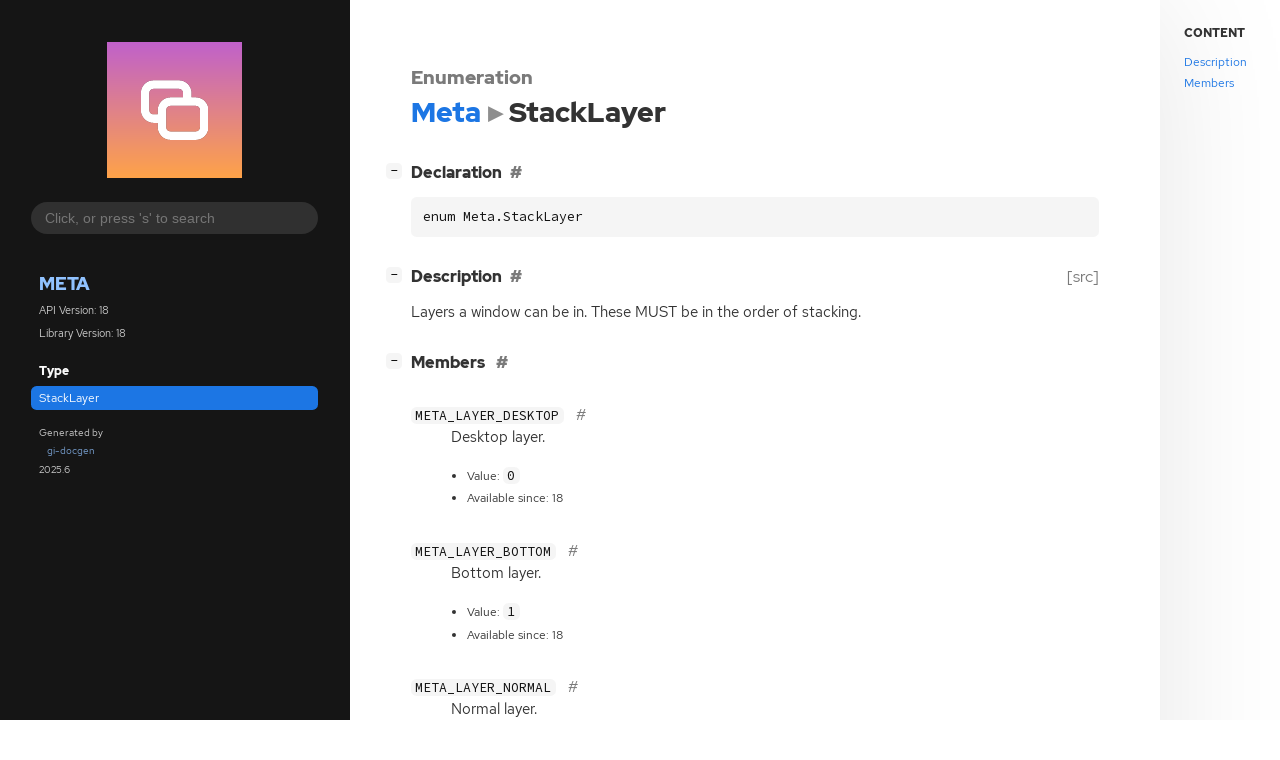

--- FILE ---
content_type: text/html; charset=utf-8
request_url: https://mutter.gnome.org/meta/enum.StackLayer.html
body_size: 6803
content:
<!--
SPDX-FileCopyrightText: Mutter Development Team

SPDX-License-Identifier: GPL-2.0-or-later
-->

<!DOCTYPE html>
<html lang="en">
<head>
  <title>Meta.StackLayer</title>
  <meta name="viewport" content="width=device-width, initial-scale=1">

  <meta charset="utf-8" />

  
  <meta property="og:type" content="website"/>

  
  <meta property="og:image:width" content="256"/>
  <meta property="og:image:height" content="256"/>
  <meta property="og:image:secure_url" content="logo.svg"/>
  <meta property="og:image:alt" content="Meta-18"/>
  

  
  <meta property="og:title" content="Meta.StackLayer"/>
  <meta property="og:description" content="Reference for Meta.StackLayer"/>
  <meta name="twitter:title" content="Meta.StackLayer"/>
  <meta name="twitter:description" content="Reference for Meta.StackLayer"/>


  
  <meta name="twitter:card" content="summary"/>

  
  
  
  <link rel="search" type="application/opensearchdescription+xml" title="Meta" href="opensearch.xml">
  
  

  <link rel="stylesheet" href="style.css" type="text/css" />

  

  
  <script src="urlmap.js"></script>
  
  
  <script src="fzy.js"></script>
  <script src="search.js"></script>
  
  <script src="main.js"></script>

  
</head>

<body>
  <div id="body-wrapper" tabindex="-1">

    <nav class="sidebar devhelp-hidden">
      
      <div class="section">
        <a href="index.html"><img src="logo.svg" class="logo"/></a>
      </div>
      
      
      <div class="search section">
        <form id="search-form" autocomplete="off">
          <input id="search-input" type="text" name="do-not-autocomplete" placeholder="Click, or press 's' to search" autocomplete="off"/>
        </form>
      </div>
      
      <div class="section namespace">
        <h3><a href="index.html">Meta</a></h3>
        <p>API Version: 18</p>
        
        <p>Library Version: 18</p>
        
      </div>
      
<div class="section">
  <h5>Type</h5>
  <div class="links">
    <a class="current" href="enum.StackLayer.html">StackLayer</a>
  </div>
</div>




      <div class="section generator">
        <p>Generated by <a href="https://gitlab.gnome.org/GNOME/gi-docgen">gi-docgen</a> 2025.6</p>
      </div>
    </nav>

    <button id="btn-to-top" class="hidden"><span class="up-arrow"></span></button>

    
<section id="main" class="content">
  <header>
    <h3>Enumeration</h3>
    <h1><a href="index.html">Meta</a><span class="sep"></span>StackLayer</h1>
  </header>

  <section>
    <div class="docblock">
      <p></p>
    </div>

    <div class="declaration toggle-wrapper">
      <h4 style="display:flex;" id="declaration">
        Declaration
        <a href="#declaration" class="anchor"></a>
        
      </h4>

      <div class="docblock">
        <pre><code>enum Meta.StackLayer</code></pre>
      </div>
    </div>

    <div class="description toggle-wrapper">
      <h4 style="display:flex;" id="description">
        Description
        <a href="#description" class="anchor"></a>
        
        <a class="srclink" title="go to source location" href="https://gitlab.gnome.org/GNOME/mutter/-/blob/main/src/meta/meta-enums.h#L252">[src]</a>
        
      </h4>

      <div class="docblock">
      <p>Layers a window can be in.
These <span class="caps">MUST</span> be in the order of&nbsp;stacking.</p>
      </div>

      <div class="docblock">
        
        
        
      </div>

      
    </div>

    <div class="members toggle-wrapper">
      <h4 id="members">
        Members
        <a href="#members" class="anchor"></a>
      </h4>

      <div class="docblock">
        <dl class="enum-members">
        
          <dt>
            <code id="desktop">META_LAYER_DESKTOP</code>
            <a class="anchor" href="#desktop"></a>
          </dt>
          <dd>
            <div><p>Desktop&nbsp;layer.</p></div>
            <ul>
              <li>Value: <code>0</code></li>
              
              <li>Available since: 18</li>
            </ul>
          </dd>
        
          <dt>
            <code id="bottom">META_LAYER_BOTTOM</code>
            <a class="anchor" href="#bottom"></a>
          </dt>
          <dd>
            <div><p>Bottom&nbsp;layer.</p></div>
            <ul>
              <li>Value: <code>1</code></li>
              
              <li>Available since: 18</li>
            </ul>
          </dd>
        
          <dt>
            <code id="normal">META_LAYER_NORMAL</code>
            <a class="anchor" href="#normal"></a>
          </dt>
          <dd>
            <div><p>Normal&nbsp;layer.</p></div>
            <ul>
              <li>Value: <code>2</code></li>
              
              <li>Available since: 18</li>
            </ul>
          </dd>
        
          <dt>
            <code id="top">META_LAYER_TOP</code>
            <a class="anchor" href="#top"></a>
          </dt>
          <dd>
            <div><p>Top&nbsp;layer.</p></div>
            <ul>
              <li>Value: <code>4</code></li>
              
              <li>Available since: 18</li>
            </ul>
          </dd>
        
          <dt>
            <code id="dock">META_LAYER_DOCK</code>
            <a class="anchor" href="#dock"></a>
          </dt>
          <dd>
            <div><p>Dock&nbsp;layer.</p></div>
            <ul>
              <li>Value: <code>4</code></li>
              
              <li>Available since: 18</li>
            </ul>
          </dd>
        
          <dt>
            <code id="override_redirect">META_LAYER_OVERRIDE_REDIRECT</code>
            <a class="anchor" href="#override_redirect"></a>
          </dt>
          <dd>
            <div><p>Override-redirect&nbsp;layer.</p></div>
            <ul>
              <li>Value: <code>7</code></li>
              
              <li>Available since: 18</li>
            </ul>
          </dd>
        
          <dt>
            <code id="last">META_LAYER_LAST</code>
            <a class="anchor" href="#last"></a>
          </dt>
          <dd>
            <div><p>Marks the end of the <code>MetaStackLayer</code> enumeration.</p></div>
            <ul>
              <li>Value: <code>8</code></li>
              
              <li>Available since: 18</li>
            </ul>
          </dd>
        
        </dl>
      </div>
    </div>

    

    

  </section>
</section>


    
<div id="toc" class="toc">
  <nav aria-labelledby="toc-title">
    <p id="toc-title">Content</p>
    <ul class="toc-list">
      <li class="toc-list-item"><a href="#description"><span class="link-text">Description</span></a></li>
      <li class="toc-list-item"><a href="#members"><span class="link-text">Members</span></a></li>
      

      

    </ul>
  </nav>
</div>


    <section id="search" class="content hidden"></section>

    <footer>
    
    </footer>
  </div>
</body>
</html>